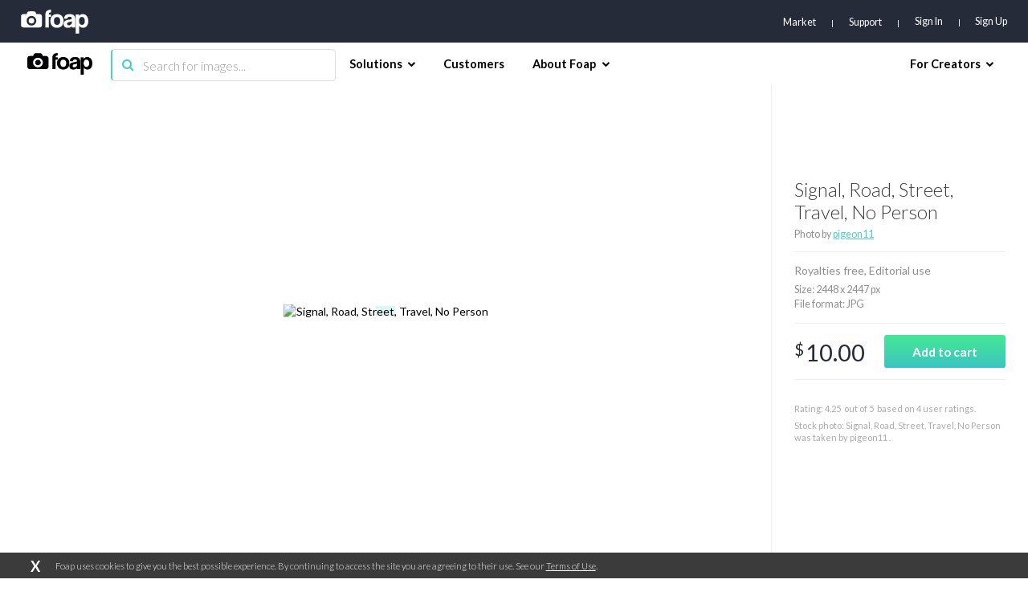

--- FILE ---
content_type: text/html; charset=utf-8
request_url: https://www.google.com/recaptcha/api2/aframe
body_size: 267
content:
<!DOCTYPE HTML><html><head><meta http-equiv="content-type" content="text/html; charset=UTF-8"></head><body><script nonce="t2zQ0mwj4yfTHj2yPfFs7Q">/** Anti-fraud and anti-abuse applications only. See google.com/recaptcha */ try{var clients={'sodar':'https://pagead2.googlesyndication.com/pagead/sodar?'};window.addEventListener("message",function(a){try{if(a.source===window.parent){var b=JSON.parse(a.data);var c=clients[b['id']];if(c){var d=document.createElement('img');d.src=c+b['params']+'&rc='+(localStorage.getItem("rc::a")?sessionStorage.getItem("rc::b"):"");window.document.body.appendChild(d);sessionStorage.setItem("rc::e",parseInt(sessionStorage.getItem("rc::e")||0)+1);localStorage.setItem("rc::h",'1769816584782');}}}catch(b){}});window.parent.postMessage("_grecaptcha_ready", "*");}catch(b){}</script></body></html>